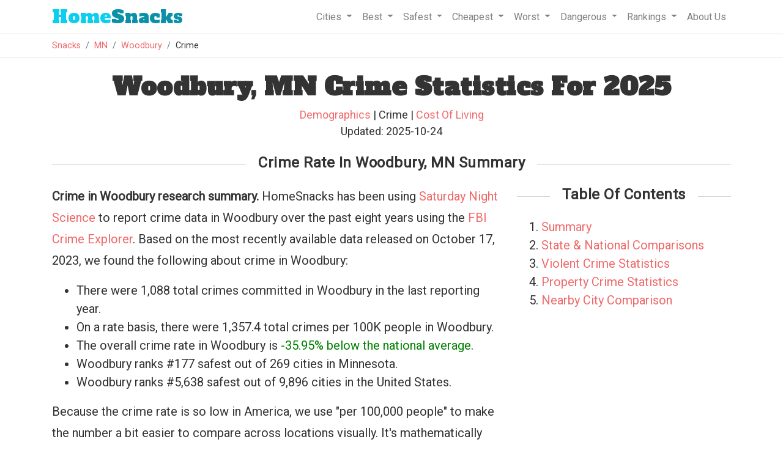

--- FILE ---
content_type: text/html
request_url: https://www.homesnacks.com/mn/woodbury-crime/
body_size: 12243
content:
<!DOCTYPE html><html lang="en"><head><meta charset="UTF-8"/>
<script>var __ezHttpConsent={setByCat:function(src,tagType,attributes,category,force,customSetScriptFn=null){var setScript=function(){if(force||window.ezTcfConsent[category]){if(typeof customSetScriptFn==='function'){customSetScriptFn();}else{var scriptElement=document.createElement(tagType);scriptElement.src=src;attributes.forEach(function(attr){for(var key in attr){if(attr.hasOwnProperty(key)){scriptElement.setAttribute(key,attr[key]);}}});var firstScript=document.getElementsByTagName(tagType)[0];firstScript.parentNode.insertBefore(scriptElement,firstScript);}}};if(force||(window.ezTcfConsent&&window.ezTcfConsent.loaded)){setScript();}else if(typeof getEzConsentData==="function"){getEzConsentData().then(function(ezTcfConsent){if(ezTcfConsent&&ezTcfConsent.loaded){setScript();}else{console.error("cannot get ez consent data");force=true;setScript();}});}else{force=true;setScript();console.error("getEzConsentData is not a function");}},};</script>
<script>var ezTcfConsent=window.ezTcfConsent?window.ezTcfConsent:{loaded:false,store_info:false,develop_and_improve_services:false,measure_ad_performance:false,measure_content_performance:false,select_basic_ads:false,create_ad_profile:false,select_personalized_ads:false,create_content_profile:false,select_personalized_content:false,understand_audiences:false,use_limited_data_to_select_content:false,};function getEzConsentData(){return new Promise(function(resolve){document.addEventListener("ezConsentEvent",function(event){var ezTcfConsent=event.detail.ezTcfConsent;resolve(ezTcfConsent);});});}</script>
<script>if(typeof _setEzCookies!=='function'){function _setEzCookies(ezConsentData){var cookies=window.ezCookieQueue;for(var i=0;i<cookies.length;i++){var cookie=cookies[i];if(ezConsentData&&ezConsentData.loaded&&ezConsentData[cookie.tcfCategory]){document.cookie=cookie.name+"="+cookie.value;}}}}
window.ezCookieQueue=window.ezCookieQueue||[];if(typeof addEzCookies!=='function'){function addEzCookies(arr){window.ezCookieQueue=[...window.ezCookieQueue,...arr];}}
addEzCookies([{name:"ezoab_193317",value:"mod34-c; Path=/; Domain=homesnacks.com; Max-Age=7200",tcfCategory:"store_info",isEzoic:"true",},{name:"ezosuibasgeneris-1",value:"0e140789-1df1-4bf3-5d76-d45b80c11213; Path=/; Domain=homesnacks.com; Expires=Thu, 14 Jan 2027 12:52:43 UTC; Secure; SameSite=None",tcfCategory:"understand_audiences",isEzoic:"true",}]);if(window.ezTcfConsent&&window.ezTcfConsent.loaded){_setEzCookies(window.ezTcfConsent);}else if(typeof getEzConsentData==="function"){getEzConsentData().then(function(ezTcfConsent){if(ezTcfConsent&&ezTcfConsent.loaded){_setEzCookies(window.ezTcfConsent);}else{console.error("cannot get ez consent data");_setEzCookies(window.ezTcfConsent);}});}else{console.error("getEzConsentData is not a function");_setEzCookies(window.ezTcfConsent);}</script><script type="text/javascript" data-ezscrex='false' data-cfasync='false'>window._ezaq = Object.assign({"edge_cache_status":13,"edge_response_time":11,"url":"https://www.homesnacks.com/mn/woodbury-crime/"}, typeof window._ezaq !== "undefined" ? window._ezaq : {});</script><script type="text/javascript" data-ezscrex='false' data-cfasync='false'>window._ezaq = Object.assign({"ab_test_id":"mod34-c"}, typeof window._ezaq !== "undefined" ? window._ezaq : {});window.__ez=window.__ez||{};window.__ez.tf={};</script><script type="text/javascript" data-ezscrex='false' data-cfasync='false'>window.ezDisableAds = true;</script>
<script data-ezscrex='false' data-cfasync='false' data-pagespeed-no-defer>var __ez=__ez||{};__ez.stms=Date.now();__ez.evt={};__ez.script={};__ez.ck=__ez.ck||{};__ez.template={};__ez.template.isOrig=true;__ez.queue=__ez.queue||function(){var e=0,i=0,t=[],n=!1,o=[],r=[],s=!0,a=function(e,i,n,o,r,s,a){var l=arguments.length>7&&void 0!==arguments[7]?arguments[7]:window,d=this;this.name=e,this.funcName=i,this.parameters=null===n?null:w(n)?n:[n],this.isBlock=o,this.blockedBy=r,this.deleteWhenComplete=s,this.isError=!1,this.isComplete=!1,this.isInitialized=!1,this.proceedIfError=a,this.fWindow=l,this.isTimeDelay=!1,this.process=function(){f("... func = "+e),d.isInitialized=!0,d.isComplete=!0,f("... func.apply: "+e);var i=d.funcName.split("."),n=null,o=this.fWindow||window;i.length>3||(n=3===i.length?o[i[0]][i[1]][i[2]]:2===i.length?o[i[0]][i[1]]:o[d.funcName]),null!=n&&n.apply(null,this.parameters),!0===d.deleteWhenComplete&&delete t[e],!0===d.isBlock&&(f("----- F'D: "+d.name),m())}},l=function(e,i,t,n,o,r,s){var a=arguments.length>7&&void 0!==arguments[7]?arguments[7]:window,l=this;this.name=e,this.path=i,this.async=o,this.defer=r,this.isBlock=t,this.blockedBy=n,this.isInitialized=!1,this.isError=!1,this.isComplete=!1,this.proceedIfError=s,this.fWindow=a,this.isTimeDelay=!1,this.isPath=function(e){return"/"===e[0]&&"/"!==e[1]},this.getSrc=function(e){return void 0!==window.__ezScriptHost&&this.isPath(e)&&"banger.js"!==this.name?window.__ezScriptHost+e:e},this.process=function(){l.isInitialized=!0,f("... file = "+e);var i=this.fWindow?this.fWindow.document:document,t=i.createElement("script");t.src=this.getSrc(this.path),!0===o?t.async=!0:!0===r&&(t.defer=!0),t.onerror=function(){var e={url:window.location.href,name:l.name,path:l.path,user_agent:window.navigator.userAgent};"undefined"!=typeof _ezaq&&(e.pageview_id=_ezaq.page_view_id);var i=encodeURIComponent(JSON.stringify(e)),t=new XMLHttpRequest;t.open("GET","//g.ezoic.net/ezqlog?d="+i,!0),t.send(),f("----- ERR'D: "+l.name),l.isError=!0,!0===l.isBlock&&m()},t.onreadystatechange=t.onload=function(){var e=t.readyState;f("----- F'D: "+l.name),e&&!/loaded|complete/.test(e)||(l.isComplete=!0,!0===l.isBlock&&m())},i.getElementsByTagName("head")[0].appendChild(t)}},d=function(e,i){this.name=e,this.path="",this.async=!1,this.defer=!1,this.isBlock=!1,this.blockedBy=[],this.isInitialized=!0,this.isError=!1,this.isComplete=i,this.proceedIfError=!1,this.isTimeDelay=!1,this.process=function(){}};function c(e,i,n,s,a,d,c,u,f){var m=new l(e,i,n,s,a,d,c,f);!0===u?o[e]=m:r[e]=m,t[e]=m,h(m)}function h(e){!0!==u(e)&&0!=s&&e.process()}function u(e){if(!0===e.isTimeDelay&&!1===n)return f(e.name+" blocked = TIME DELAY!"),!0;if(w(e.blockedBy))for(var i=0;i<e.blockedBy.length;i++){var o=e.blockedBy[i];if(!1===t.hasOwnProperty(o))return f(e.name+" blocked = "+o),!0;if(!0===e.proceedIfError&&!0===t[o].isError)return!1;if(!1===t[o].isComplete)return f(e.name+" blocked = "+o),!0}return!1}function f(e){var i=window.location.href,t=new RegExp("[?&]ezq=([^&#]*)","i").exec(i);"1"===(t?t[1]:null)&&console.debug(e)}function m(){++e>200||(f("let's go"),p(o),p(r))}function p(e){for(var i in e)if(!1!==e.hasOwnProperty(i)){var t=e[i];!0===t.isComplete||u(t)||!0===t.isInitialized||!0===t.isError?!0===t.isError?f(t.name+": error"):!0===t.isComplete?f(t.name+": complete already"):!0===t.isInitialized&&f(t.name+": initialized already"):t.process()}}function w(e){return"[object Array]"==Object.prototype.toString.call(e)}return window.addEventListener("load",(function(){setTimeout((function(){n=!0,f("TDELAY -----"),m()}),5e3)}),!1),{addFile:c,addFileOnce:function(e,i,n,o,r,s,a,l,d){t[e]||c(e,i,n,o,r,s,a,l,d)},addDelayFile:function(e,i){var n=new l(e,i,!1,[],!1,!1,!0);n.isTimeDelay=!0,f(e+" ...  FILE! TDELAY"),r[e]=n,t[e]=n,h(n)},addFunc:function(e,n,s,l,d,c,u,f,m,p){!0===c&&(e=e+"_"+i++);var w=new a(e,n,s,l,d,u,f,p);!0===m?o[e]=w:r[e]=w,t[e]=w,h(w)},addDelayFunc:function(e,i,n){var o=new a(e,i,n,!1,[],!0,!0);o.isTimeDelay=!0,f(e+" ...  FUNCTION! TDELAY"),r[e]=o,t[e]=o,h(o)},items:t,processAll:m,setallowLoad:function(e){s=e},markLoaded:function(e){if(e&&0!==e.length){if(e in t){var i=t[e];!0===i.isComplete?f(i.name+" "+e+": error loaded duplicate"):(i.isComplete=!0,i.isInitialized=!0)}else t[e]=new d(e,!0);f("markLoaded dummyfile: "+t[e].name)}},logWhatsBlocked:function(){for(var e in t)!1!==t.hasOwnProperty(e)&&u(t[e])}}}();__ez.evt.add=function(e,t,n){e.addEventListener?e.addEventListener(t,n,!1):e.attachEvent?e.attachEvent("on"+t,n):e["on"+t]=n()},__ez.evt.remove=function(e,t,n){e.removeEventListener?e.removeEventListener(t,n,!1):e.detachEvent?e.detachEvent("on"+t,n):delete e["on"+t]};__ez.script.add=function(e){var t=document.createElement("script");t.src=e,t.async=!0,t.type="text/javascript",document.getElementsByTagName("head")[0].appendChild(t)};__ez.dot=__ez.dot||{};__ez.queue.addFileOnce('/detroitchicago/boise.js', '/detroitchicago/boise.js?gcb=195-1&cb=5', true, [], true, false, true, false);__ez.queue.addFileOnce('/parsonsmaize/abilene.js', '/parsonsmaize/abilene.js?gcb=195-1&cb=b20dfef28c', true, [], true, false, true, false);__ez.queue.addFileOnce('/parsonsmaize/mulvane.js', '/parsonsmaize/mulvane.js?gcb=195-1&cb=e75e48eec0', true, ['/parsonsmaize/abilene.js'], true, false, true, false);__ez.queue.addFileOnce('/detroitchicago/birmingham.js', '/detroitchicago/birmingham.js?gcb=195-1&cb=539c47377c', true, ['/parsonsmaize/abilene.js'], true, false, true, false);</script>
<script data-ezscrex="false" type="text/javascript" data-cfasync="false">window._ezaq = Object.assign({"ad_cache_level":0,"adpicker_placement_cnt":0,"ai_placeholder_cache_level":0,"ai_placeholder_placement_cnt":-1,"article_category":"Crime","domain":"homesnacks.com","domain_id":193317,"ezcache_level":2,"ezcache_skip_code":0,"has_bad_image":0,"has_bad_words":0,"is_sitespeed":0,"lt_cache_level":0,"response_size":44873,"response_size_orig":39114,"response_time_orig":1,"template_id":5,"url":"https://www.homesnacks.com/mn/woodbury-crime/","word_count":0,"worst_bad_word_level":0}, typeof window._ezaq !== "undefined" ? window._ezaq : {});__ez.queue.markLoaded('ezaqBaseReady');</script>
<script type='text/javascript' data-ezscrex='false' data-cfasync='false'>
window.ezAnalyticsStatic = true;

function analyticsAddScript(script) {
	var ezDynamic = document.createElement('script');
	ezDynamic.type = 'text/javascript';
	ezDynamic.innerHTML = script;
	document.head.appendChild(ezDynamic);
}
function getCookiesWithPrefix() {
    var allCookies = document.cookie.split(';');
    var cookiesWithPrefix = {};

    for (var i = 0; i < allCookies.length; i++) {
        var cookie = allCookies[i].trim();

        for (var j = 0; j < arguments.length; j++) {
            var prefix = arguments[j];
            if (cookie.indexOf(prefix) === 0) {
                var cookieParts = cookie.split('=');
                var cookieName = cookieParts[0];
                var cookieValue = cookieParts.slice(1).join('=');
                cookiesWithPrefix[cookieName] = decodeURIComponent(cookieValue);
                break; // Once matched, no need to check other prefixes
            }
        }
    }

    return cookiesWithPrefix;
}
function productAnalytics() {
	var d = {"pr":[6,3],"omd5":"533cc3c05f3e077163d802965070e20d","nar":"risk score"};
	d.u = _ezaq.url;
	d.p = _ezaq.page_view_id;
	d.v = _ezaq.visit_uuid;
	d.ab = _ezaq.ab_test_id;
	d.e = JSON.stringify(_ezaq);
	d.ref = document.referrer;
	d.c = getCookiesWithPrefix('active_template', 'ez', 'lp_');
	if(typeof ez_utmParams !== 'undefined') {
		d.utm = ez_utmParams;
	}

	var dataText = JSON.stringify(d);
	var xhr = new XMLHttpRequest();
	xhr.open('POST','/ezais/analytics?cb=1', true);
	xhr.onload = function () {
		if (xhr.status!=200) {
            return;
		}

        if(document.readyState !== 'loading') {
            analyticsAddScript(xhr.response);
            return;
        }

        var eventFunc = function() {
            if(document.readyState === 'loading') {
                return;
            }
            document.removeEventListener('readystatechange', eventFunc, false);
            analyticsAddScript(xhr.response);
        };

        document.addEventListener('readystatechange', eventFunc, false);
	};
	xhr.setRequestHeader('Content-Type','text/plain');
	xhr.send(dataText);
}
__ez.queue.addFunc("productAnalytics", "productAnalytics", null, true, ['ezaqBaseReady'], false, false, false, true);
</script><base href="https://www.homesnacks.com/mn/woodbury-crime/"/>
    
    <meta name="viewport" content="width=device-width, initial-scale = 1.0, maximum-scale=1.0, user-scalable=no"/>

    <title>Woodbury, MN Crime Report, 2025 - HomeSnacks</title>
    <meta name="description" content="The latest crime statistics for Woodbury from FBI data. Includes murder, violent, and property crime rates for Woodbury"/>
    <link rel="canonical" href="https://www.homesnacks.com/mn/woodbury-crime/"/>
    <link rel="shortcut icon" href="https://www.homesnacks.com/wp-content/uploads/2015/03/hs-favicon.png"/>

    <meta property="og:locale" content="en_US"/>
    <meta property="og:title" content="Woodbury, MN Crime Report, 2025"/>
    <meta property="og:description" content="The latest crime statistics for Woodbury from FBI data. Includes murder, violent, and property crime rates for Woodbury"/>
    <meta property="og:url" content="https://www.homesnacks.com/mn/woodbury-crime/"/>
    <meta property="og:site_name" content="HomeSnacks"/>
    <meta property="article:publisher" content="https://www.facebook.com/HomeSnacks"/>
    <meta property="article:tag" content="Minnesota"/>
    <meta property="article:section" content="Crime"/>
    <meta property="og:image" content="https://www.homesnacks.com/images/defaults/best-neighborhoods/10.jpg"/>
    <meta property="og:image:width" content="600"/>
    <meta property="og:image:height" content="360"/>
    <meta name="twitter:card" content="summary_large_image"/>
    <meta name="twitter:description" content="The latest crime statistics for Woodbury from FBI data. Includes murder, violent, and property crime rates for Woodbury"/>
		
    <link rel="stylesheet" href="https://www.homesnacks.com/assets/css/bootstrap.min.css"/>
    <link rel="preconnect" href="https://fonts.googleapis.com"/>
    <link rel="preconnect" href="https://fonts.gstatic.com" crossorigin=""/>
    <link href="https://fonts.googleapis.com/css?family=Roboto%3A300%2C400&amp;ver=4.1.8" rel="stylesheet" type="text/css"/>
    <link href="https://fonts.googleapis.com/css?family=Alfa+Slab+One" rel="stylesheet"/>
    <link rel="stylesheet" type="text/css" href="https://www.homesnacks.com/college/css/style.css"/>
    
<style>
@media (min-width: 1024px){
  .bar{
    width:9px;
  }
}
.axis-line {
 fill: none;
 stroke: black;
 stroke-width: 1px;
}
.inline-related-article{padding:20px;text-align:center;border:1px solid #d4d4d4;background:#f9f9f9;margin-bottom:15px;}

/*Summary Boxes*/
.ta-center {
  text-align: center;
  margin-bottom: 20px;
}
.ta-right {
  text-align: right;
  font-weight: 500;
}
@media (max-width: 1099px) {
	.snackscore{
		font-size:.75em;
	}
	.minor-score-align{
		line-height:20px;
	}
	.strip-item img{
		height:initial;
	}
	.summary .info-box{
		font-size:.7em;
	}
	.info-box img{
		height:25px;
	}
	.statistic-table{
		font-size:.75em;
	}
}
/*End Summary Boxes*/

.legend {
	font-family: 'Raleway', sans-serif;
	fill: #333333;
}

.tooltip {
	fill: #333333;
}
.radarChart{
	width:100%;
  margin-left: auto;
	margin-right: auto;
}
.categoryColumn{
	float:left;
	width:50%;
	size:border-box;
}
.cityName{
	width:100%;
	min-height:40px;
	float:left;
	font-size:20px;
	font-weight:bold!important;
}
.color-blue{
	color:#1F77B4;
}
.color-red{
	color:#D62728;
}
.breakLine{
	border-bottom:1px solid #f8f9fa!important;
	width:75%;
	margin-left:auto;
	margin-right:auto;
	margin-bottom:20px;
}
.radarStroke0{
	stroke:#C0C0C0!important;
}
.radarChartAverage{
	height:350px;
}
.note{
  margin-top: -10px;
	margin-bottom: 10px
}
.strip-item {
  color: #fff;
  padding: 0!important;
  position: relative!important;
  width: 100%;
  height: 250px;
  overflow: hidden;
  border-radius: 4px;
}
</style>


    <script src="https://www.homesnacks.com/cities/js/master.js" type="text/javascript" defer=""></script>
    <script>
     (function(i,s,o,g,r,a,m){i['GoogleAnalyticsObject']=r;i[r]=i[r]||function(){
     (i[r].q=i[r].q||[]).push(arguments)},i[r].l=1*new Date();a=s.createElement(o),
     m=s.getElementsByTagName(o)[0];a.async=1;a.src=g;m.parentNode.insertBefore(a,m)
     })(window,document,'script','//www.google-analytics.com/analytics.js','ga');

     ga('create', 'UA-61370432-1', 'auto');
     ga('send', 'pageview');
    </script><script type='text/javascript'>
var ezoTemplate = 'orig_site';
var ezouid = '1';
var ezoFormfactor = '1';
</script><script data-ezscrex="false" type='text/javascript'>
var soc_app_id = '0';
var did = 193317;
var ezdomain = 'homesnacks.com';
var ezoicSearchable = 1;
</script>
<script async data-ezscrex="false" data-cfasync="false" src="//www.humix.com/video.js"></script></head>
  <body>
    <div class="border-bottom w-100">
      <div class="container">
        <nav class="navbar navbar-expand-lg navbar-light">
         <a class="navbar-brand" href="https://www.homesnacks.com"><span class="hs-style">Home</span>Snacks</a>
         <button class="navbar-toggler" type="button" data-toggle="collapse" data-target="#navbarSupportedContent" aria-controls="navbarSupportedContent" aria-expanded="false" aria-label="Toggle navigation">
          <span class="navbar-toggler-icon"></span>
         </button>

         <div class="collapse navbar-collapse" id="navbarSupportedContent">
          <ul class="navbar-nav ml-auto">
            <li class="nav-item dropdown">
              <a class="nav-link dropdown-toggle" href="#" id="navbarCities" role="button" data-toggle="dropdown" aria-haspopup="true" aria-expanded="false">
               Cities
              </a>
              <div class="dropdown-menu" aria-labelledby="navbarCities">
                <a class="dropdown-item" href="https://www.homesnacks.com/list-of-cities-in-usa.html">Biggest Cities In America</a>
                <a class="dropdown-item" href="https://www.homesnacks.com/cities/cities-in-california/">Biggest Cities In California</a>
                <a class="dropdown-item" href="https://www.homesnacks.com/cities/cities-in-florida/">Biggest Cities In Florida</a>
                <a class="dropdown-item" href="https://www.homesnacks.com/cities/cities-in-texas/">Biggest Cities In Texas</a>
              </div>
            </li>
            <li class="nav-item dropdown">
              <a class="nav-link dropdown-toggle" href="#" id="navbarBest" role="button" data-toggle="dropdown" aria-haspopup="true" aria-expanded="false">
               Best
              </a>
              <div class="dropdown-menu" aria-labelledby="navbarBest">
                <a class="dropdown-item" href="https://www.homesnacks.com/best-places-to-live-in-america/">Best Places To Live In America</a>
                <a class="dropdown-item" href="https://www.homesnacks.com/these-are-the-10-best-states-to-live-in-america/">Best States To Live In America</a>
                <a class="dropdown-item" href="https://www.homesnacks.com/category/best-places-to-live/">Best Places To Live By State</a>
                <a class="dropdown-item" href="https://www.homesnacks.com/best-places-to-live-in-california/">Best Places To Live In Florida</a>
                <a class="dropdown-item" href="https://www.homesnacks.com/these-are-the-10-best-places-to-live-in-florida/">Best Places To Live In California</a>
              </div>
            </li>
            <li class="nav-item dropdown">
              <a class="nav-link dropdown-toggle" href="#" id="navbarSafest" role="button" data-toggle="dropdown" aria-haspopup="true" aria-expanded="false">
               Safest
              </a>
              <div class="dropdown-menu" aria-labelledby="navbarSafest">
                <a class="dropdown-item" href="https://www.homesnacks.com/safest/">Safest Cities To Live In America</a>
                <a class="dropdown-item" href="https://www.homesnacks.com/safest-states-in-america/">Safest States To Live In America</a>
                <a class="dropdown-item" href="https://www.homesnacks.com/cities/safest-places-in-florida/">Safest Places To Live In Florida</a>
                <a class="dropdown-item" href="https://www.homesnacks.com/cities/safest-places-in-california/">Safest Places To Live In California</a>
                <a class="dropdown-item" href="https://www.homesnacks.com/cities/safest-places-in-texas/">Safest Places To Live In Texas</a>
              </div>
            </li>
            <li class="nav-item dropdown">
              <a class="nav-link dropdown-toggle" href="#" id="navbarSafest" role="button" data-toggle="dropdown" aria-haspopup="true" aria-expanded="false">
               Cheapest
              </a>
              <div class="dropdown-menu" aria-labelledby="navbarSafest">
                <a class="dropdown-item" href="https://www.homesnacks.com/cheapest-cities-in-america/">Affordable Cities To Live In America</a>
                <a class="dropdown-item" href="https://www.homesnacks.com/cheapest-states-to-live-in/">Affordable States To Live In America</a>
                <a class="dropdown-item" href="https://www.homesnacks.com/category/affordable/">Affordable Places To Live By State</a>
                <a class="dropdown-item" href="https://www.homesnacks.com/most-affordable-places-in-florida/">Affordable Places To Live In Florida</a>
                <a class="dropdown-item" href="https://www.homesnacks.com/most-affordable-places-in-california/">Affordable Places To Live In California</a>
              </div>
            </li>
            <li class="nav-item dropdown">
              <a class="nav-link dropdown-toggle" href="#" id="navbarWorst" role="button" data-toggle="dropdown" aria-haspopup="true" aria-expanded="false">
               Worst
              </a>
              <div class="dropdown-menu" aria-labelledby="navbarWorst">
                <a class="dropdown-item" href="https://www.roadsnacks.net/worst-places-to-live-in-america/">Worst Cities To Live In America</a>
                <a class="dropdown-item" href="https://www.roadsnacks.net/worst-states-in-america/">Worst States To Live In America</a>
                <a class="dropdown-item" href="https://www.roadsnacks.net/category/worst/">Worst Places To Live By State</a>
                <a class="dropdown-item" href="https://www.roadsnacks.net/these-are-the-ten-worst-places-in-florida/">Worst Places To Live In Florida</a>
                <a class="dropdown-item" href="https://www.roadsnacks.net/worst-places-to-live-in-california/">Worst Places To Live In California</a>
                <a class="dropdown-item" href="https://www.roadsnacks.net/worst-places-to-live-in-texas/">Worst Places To Live In Texas</a>
              </div>
            </li>
            <li class="nav-item dropdown">
              <a class="nav-link dropdown-toggle" href="#" id="navbarDangerous" role="button" data-toggle="dropdown" aria-haspopup="true" aria-expanded="false">
               Dangerous
              </a>
              <div class="dropdown-menu" aria-labelledby="navbarDangerous">
                <a class="dropdown-item" href="https://www.roadsnacks.net/most-dangerous-cities/">Most Dangerous Cities To Live In America</a>
                <a class="dropdown-item" href="https://www.roadsnacks.net/most-dangerous-states-in-america/">Most Dangerous States To Live In America</a>
                <a class="dropdown-item" href="https://www.roadsnacks.net/category/dangerous/">Most Dangerous Cities To Live By State</a>
                <a class="dropdown-item" href="https://www.roadsnacks.net/most-dangerous-cities-in-florida/">Most Dangerous Cities In Florida</a>
                <a class="dropdown-item" href="https://www.roadsnacks.net/most-dangerous-cities-in-california/">Most Dangerous Cities In California</a>
                <a class="dropdown-item" href="https://www.roadsnacks.net/most-dangerous-places-in-texas/">Most Dangerous Cities In Texas</a>
              </div>
            </li>
              <li class="nav-item dropdown">
              <a class="nav-link dropdown-toggle" href="#" id="navbarRankings" role="button" data-toggle="dropdown" aria-haspopup="true" aria-expanded="false">
               Rankings
              </a>
              <div class="dropdown-menu" aria-labelledby="navbarRankings">
                <a class="dropdown-item" href="https://www.homesnacks.com/category/research/">Demographics And Statistics</a>
                <a class="dropdown-item" href="https://www.homesnacks.com/answers/">Questions And Answers</a>
                <a class="dropdown-item" href="https://www.homesnacks.com/category/richest/">Richest Cities</a>
                <a class="dropdown-item" href="https://www.homesnacks.com/category/best-neighborhoods/">Best Neighborhoods</a>
              </div>
            </li>
            <li class="nav-item">
              <a class="nav-link" href="https://www.homesnacks.com/about-us/">
               About Us
              </a>
            </li>
          </ul>
         </div>
        </nav>
      </div><!--.container-->
    </div>
    <div class="border-bottom w-100">
      <div class="container">
        <ol class="breadcrumb">
          <li class="breadcrumb-item"><a href="https://www.homesnacks.com">Snacks</a></li>
          
<li class="breadcrumb-item"><a href="https://www.homesnacks.com/cities/cities-in-minnesota/">MN</a></li>
<li class="breadcrumb-item"><a href="https://www.homesnacks.com/mn/woodbury/">Woodbury</a></li>
<li class="breadcrumb-item">Crime</li>

        </ol>
      </div>
    </div>
    
    
<div class="container">
  <h1 class="mt-4 text-center">Woodbury, MN Crime Statistics For 2025</h1>
  <div class="mt-2 text-center mb-3">
    <div id="author_info" style="font-size:18px;">
      <a href="https://www.homesnacks.com/mn/woodbury/">Demographics</a>
      | Crime
       | <a href="https://www.homesnacks.com/mn/woodbury-cost-of-living/">Cost Of Living</a>
      <br/>
      Updated: 2025-10-24
    </div>
  </div>

  
  <h2 class="text-center mt-4 mb-4 section-header" id="summary"><span>Crime Rate In Woodbury, MN Summary</span></h2>
  <div class="row">
    <div class="col-sm-8">
      <p><b>Crime in Woodbury research summary.</b> HomeSnacks has been using <a href="https://www.homesnacks.com/about-us/saturday-night-science/">Saturday Night Science</a> to report crime data in Woodbury over the past eight years using the <a href="https://cde.ucr.cjis.gov/LATEST/webapp/" target="_blank">FBI Crime Explorer</a>. Based on the most recently available data released on October 17, 2023, we found the following about crime in Woodbury: </p>
      <ul>
        <li>There were 1,088 total crimes committed in Woodbury in the last reporting year.</li>
        
        <li>On a rate basis, there were 1,357.4 total crimes per 100K people in Woodbury.</li>
        
        <li>The overall crime rate in Woodbury is <span style="color:green;">-35.95% below the national average</span>.</li>
        
        <li>Woodbury ranks #177 safest out of 269 cities in Minnesota.</li>
        
        <li>Woodbury ranks #5,638 safest out of 9,896 cities in the United States.</li>
      </ul>
      <p>Because the crime rate is so low in America, we use &#34;per 100,000 people&#34; to make the number a bit easier to compare across locations visually. It&#39;s mathematically the same as per capita comparisons and isn&#39;t meant to convey that 100,000+ people live in a location.</p>

      <p><b>Additional research about crime in Minnesota</b></p>
      <ul>
        <li><a href="https://www.homesnacks.com/cities/safest-places-in-minnesota/">Safest Cities In Minnesota</a></li>
        <li><a href="https://www.roadsnacks.net/most-dangerous-cities-in-minnesota/">Most Dangerous Cities In Minnesota</a></li>
        <li><a href="https://www.homesnacks.com/safest-states-in-america/">Safest States In The United States</a></li>
        <li><a href="https://www.homesnacks.com/safest/">Safest Cities In The United States</a></li>
      </ul>
        
      <div id="comparisons">
        <h2 class="text-center mb-3 section-header"><span>Woodbury Vs Minnesota And National Crime Rates</span></h2>
        <p>According to the most recent data from the <a href="https://cde.ucr.cjis.gov/LATEST/webapp/" target="_blank">FBI</a>, the total crime rate in <a href="https://www.homesnacks.com/mn/woodbury/">Woodbury</a> is 1,357.4 per 100,000 people. That&#39;s -35.95% lower than the national rate of 2,119.2 per 100,000 people and -27.14% lower than the <a href="https://www.homesnacks.com/cities/cities-in-minnesota/">Minnesota</a> total crime rate of 1,862.9 per 100,000 people.</p>
        <div style="overflow-x: auto;">
          <table class="table statistic-table">
            <thead>
              <tr>
                <th>Statistic</th>
                <th>Count<br/><span class="source">Raw</span></th>
                <th>Woodbury<br/><span class="source">/ 100k People</span></th>
                <th>Minnesota<br/><span class="source">/ 100k People</span></th>
                <th>National<br/><span class="source">/ 100k People</span></th></tr>
            </thead>
            <tbody>
              <tr style="background:#f9f9f9;">
                <td>Total Crimes Per 100K</td>
                <td>1,088</td>
                <td>1,357.4</td>
                <td>1,862.9</td>
                <td>2,119.2</td>
                
              </tr>
              <tr style="height:10px;">
                <td colspan="5"></td>
              </tr>
              
              <tr>
                <td>Murder</td>
                <td>0</td>
                <td>0.0</td>
                <td>2.9</td>
                <td>5.0</td>
              </tr>
              
              <tr>
                <td>Robbery</td>
                <td>15</td>
                <td>18.7</td>
                <td>48.9</td>
                <td>61.0</td>
              </tr>
              
              <tr>
                <td>Aggravated Assault</td>
                <td>23</td>
                <td>28.7</td>
                <td>168.0</td>
                <td>256.0</td>
              </tr>
              
              <tr style="background:#f9f9f9;">
                <td>Violent Crime</td>
                <td>47</td>
                <td>58.6</td>
                <td>256.6</td>
                <td>359.0</td>
              </tr>
              
              <tr>
                <td>Burglary</td>
                <td>100</td>
                <td>124.8</td>
                <td>184.7</td>
                <td>229.0</td>
              </tr>
              
              <tr>
                <td>Larceny</td>
                <td>896</td>
                <td>1,117.9</td>
                <td>1,208.5</td>
                <td>1,272.0</td>
              </tr>
              
              <tr>
                <td>Car Theft</td>
                <td>45</td>
                <td>56.1</td>
                <td>213.1</td>
                <td>259.0</td>
              </tr>
              
              <tr style="background:#f9f9f9;">
                <td>Property Crime</td>
                <td>1,041</td>
                <td>1,298.8</td>
                <td>1,606.3</td>
                <td>1,760.0</td>
              </tr>
              
            </tbody>
          </table>
        </div>
        <div class="row">
          <h2 class="section-header"><span>Woodbury Crime Compared To Minnesota Averages</span></h2>
          <div class="col-lg-12 pt-3">
            <div class="row mb-2" style="overflow-x: auto;">
              <div class="col-lg-6 offset-lg-2 text-center">
                <div class="radarChart radarChartPositive0"></div>
              </div>
              <div class="col-lg-12 text-center">
                <div class="note">Each category of crime indexed to the worst per capita in Minnesota.<br/>Data Source -- FBI UCR 2024.</div>
              </div>
            </div>
          </div>
        </div>
      </div>
    </div>
    <div class="col-sm-4">
      <h3 class="text-center mt-0 mb-4 section-header"><span>Table Of Contents</span></h3>
      <ol>
        <li><a href="#summary">Summary</a></li> 
        <li><a href="#comparisons">State &amp; National Comparisons</a></li> 
        <li><a href="#violent-crime">Violent Crime Statistics</a></li> 
        <li><a href="#property-crime">Property Crime Statistics</a></li> 
        <li><a href="#nearby-comparison">Nearby City Comparison</a></li>
      </ol>
    </div>
  </div>



  
  <div id="violent-crime">
    <h2 class="text-center section-header"><span>Violent Crime Rates In Woodbury</span></h2>
    <div class="row">
      <div class="col-lg-12 pt-3">
        
        <div class="row mb-2">
          <div class="col col-xs-12 statistic-box" data-bg="oddbird"><div class="statistic-box-inner"><span>47</span><br/>Violent Crimes</div></div>
          <div class="col col-xs-12 statistic-box" data-bg="oddbird"><div class="statistic-box-inner"><span>58.6</span><br/>Violent Crimes / 100k People</div></div>
          <div class="col col-xs-12 statistic-box" data-bg="oddbird">
            <div class="statistic-box-inner" style="color:green;">
              <span>-83.67%</span>
              <br/>Below The National Average
            </div>
          </div>
        </div>
      </div>

      <div class="col-lg-8 offset-lg-2">
        <ul>
          <li>There were 47 violent crimes in Woodbury in the last reporting year.</li>
          
          <li>The violent crime rate in Woodbury is 58.6 per 100,000 people.</li>

          <li>You have a 1 in 1,705.4 chance of being the victim of a violent crime in Woodbury each year. That compares to a 1 in 389.6 chance statewide.</li>
          
          <li>That&#39;s -83.67% lower than the national rate of 359.0 per 100,000 people.</li>
          
          <li>And -77.15% lower than the Minnesota violent crime rate of 256.6 per 100,000 people.</li>
        </ul>
      </div>
    </div>
  </div>
  <div id="property-crime">
    <h2 class="text-center mb-3 section-header"><span>Property Crime Rates In Woodbury</span></h2>
    <div class="row">
      <div class="col-lg-12 pt-3">
        <div class="row mb-2">
          <div class="col col-xs-12 statistic-box" data-bg="oddbird"><div class="statistic-box-inner"><span>1,041</span><br/>Property Crimes</div></div>
          <div class="col col-xs-12 statistic-box" data-bg="oddbird"><div class="statistic-box-inner"><span>1,298.8</span><br/>Property Crimes / 100k People</div></div>
          <div class="col col-xs-12 statistic-box" data-bg="oddbird">
            <div class="statistic-box-inner" style="color:green;">
              <span>-26.21%</span>
              <br/>Below The National Average
            </div>
          </div>
        </div>
      </div>

      <div class="col-lg-8 offset-lg-2">
        <ul>
          <li>There were 1,041 property crimes in Woodbury in the last reporting year.</li>

          <li>The property crime rate in Woodbury is 1,298.8 per 100,000 people.</li>

          <li>You have a 1 in 77.0 chance of being the victim of a property crime in Woodbury each year. That compares to a 1 in 0.0 chance nationally.</li>
          
          <li>That&#39;s -26.21% lower than the national rate of 1,760.0 per 100,000 people.</li>
          
          <li>And -19.14% lower than the Minnesota property crime rate of 1,606.3 per 100,000 people.</li>
        </ul>
      </div>
    </div>
  </div>
  

  
  <div id="nearby-comparison">
  	<h2 class="text-center section-header"><span>Crime In Cities Around Woodbury</span></h2>
    <div class="row">
			<div class="col-lg-12 pt-3" style="overflow-x: auto;">
		    
		    <table class="table">
		      <thead>
		        <tr>
		        	<th>City</th>
		        	<th>Population</th>
		        	<th>Count<br/><span class="source">Raw</span></th>
		        	<th>Total Crime<br/><span class="source">/ 100k People</span></th>
		        	<th>Property Crime<br/><span class="source">/ 100k People</span></th>
		        	<th>Violent Crime<br/><span class="source">/ 100k People</span></th></tr>
		      </thead>
		      <tbody>
		      	
		        	
		        	<tr><td><a href="https://www.homesnacks.com/mn/eagan/">Eagan, MN</a></td>
		        	
		        	<td>66,943</td>
		        	<td>1,400</td>
		        	<td>2,091.3</td>
		        	<td>1,980.8</td>
		        	<td>110.5</td>
		        </tr>
		        
		        	
		        	<tr><td><a href="https://www.homesnacks.com/mn/apple-valley/">Apple Valley, MN</a></td>
		        	
		        	<td>54,995</td>
		        	<td>1,149</td>
		        	<td>2,089.3</td>
		        	<td>1,847.4</td>
		        	<td>241.8</td>
		        </tr>
		        
		        	
		        	<tr><td><a href="https://www.homesnacks.com/mn/cottage-grove/">Cottage Grove, MN</a></td>
		        	
		        	<td>42,096</td>
		        	<td>324</td>
		        	<td>769.7</td>
		        	<td>696.0</td>
		        	<td>73.6</td>
		        </tr>
		        
		        	
		        	<tr><td><a href="https://www.homesnacks.com/mn/richfield/">Richfield, MN</a></td>
		        	
		        	<td>36,607</td>
		        	<td>861</td>
		        	<td>2,352.0</td>
		        	<td>2,117.1</td>
		        	<td>234.9</td>
		        </tr>
		        
		        	
		        	<tr><td><a href="https://www.homesnacks.com/mn/rosemount/">Rosemount, MN</a></td>
		        	
		        	<td>27,754</td>
		        	<td>137</td>
		        	<td>493.6</td>
		        	<td>439.6</td>
		        	<td>54.0</td>
		        </tr>
		        
		        	
		        	<tr><td><a href="https://www.homesnacks.com/mn/oakdale/">Oakdale, MN</a></td>
		        	
		        	<td>27,565</td>
		        	<td>510</td>
		        	<td>1,850.2</td>
		        	<td>1,708.7</td>
		        	<td>141.5</td>
		        </tr>
		        
		        	
		        	<tr><td><a href="https://www.homesnacks.com/mn/south-st.-paul/">South St. Paul, MN</a></td>
		        	
		        	<td>20,403</td>
		        	<td>387</td>
		        	<td>1,896.8</td>
		        	<td>1,588.0</td>
		        	<td>308.8</td>
		        </tr>
		        
		        	
		        	<tr><td><a href="https://www.homesnacks.com/mn/mendota-heights/">Mendota Heights, MN</a></td>
		        	
		        	<td>11,363</td>
		        	<td>167</td>
		        	<td>1,469.7</td>
		        	<td>1,284.9</td>
		        	<td>184.8</td>
		        </tr>
		        
		        	
		        	<tr><td><a href="https://www.homesnacks.com/mn/st.-paul-park/">St. Paul Park, MN</a></td>
		        	
		        	<td>5,371</td>
		        	<td>37</td>
		        	<td>688.9</td>
		        	<td>502.7</td>
		        	<td>186.2</td>
		        </tr>
		        
		      </tbody>
		    </table>
		  </div>
		</div>
	</div>
  

  
  
  <h2 class="text-center mt-4 mb-4 section-header"><span>Woodbury SnackAbility</span></h2>
  <div class="row">
    <div class="col-sm-4 ta-center">
      <div class="score-outer">
        <div class="score-inner">
          <div class="score-element">
            9<br/><span class="source out-of">/10</span>
          </div>
        </div>
      </div>
      Overall SnackAbility
    </div>
    <div class="col-sm-8">
      <div class="row">
        <div class="col-sm-6">
          <div class="row">
            <div class="col-6">
              <div class="info-box border">
                <div class="row minor-score-align">
                  <div class="col-7 snackscore">Jobs</div>
                  <div class="col-5 ta-right">9<span class="source">/10</span></div>
                </div>
              </div>
            </div>
            <div class="col-6">
              <div class="info-box border">
                <div class="row minor-score-align">
                  <div class="col-7 snackscore">Housing</div>
                  <div class="col-5 ta-right">9</div>
                </div>
              </div>
            </div>
            </div>
          <div class="row">
            <div class="col-6">
              <div class="info-box border">
                <div class="row minor-score-align">
                  <div class="col-7 snackscore">Affordability</div>
                  <div class="col-5 ta-right">8</div>
                </div>
              </div>
            </div>
            <div class="col-6">
              <div class="info-box border">
                <div class="row minor-score-align">
                  <div class="col-7 snackscore">Diversity</div>
                  <div class="col-5 ta-right">8</div>
                </div>
              </div>
            </div>
            </div>
        </div>
        <div class="col-sm-6">
          <div class="row">
            <div class="col-6">
              <div class="info-box border">
                <div class="row minor-score-align">
                  <div class="col-7 snackscore">Safety</div><div class="col-5 ta-right">8</div>
                  </div>
              </div>
            </div>
            <div class="col-6">
              <div class="info-box border">
                <div class="row minor-score-align">
                  <div class="col-7 snackscore">Amenities</div><div class="col-5 ta-right">9</div>
                </div>
              </div>
            </div>
            </div>
          <div class="row">
            <div class="col-6">
              <div class="info-box border">
                <div class="row minor-score-align">
                  <div class="col-7 snackscore">Education</div><div class="col-5 ta-right">9.5</div>
                </div>
              </div>
            </div>
            <div class="col-6">
              <div class="info-box border">
                <div class="row minor-score-align">
                  <div class="col-7 snackscore">Commute</div><div class="col-5 ta-right">8</div>
                </div>
              </div>
            </div>
            </div>
        </div>
      </div>
    </div>
  </div><!--.row .summary-->
  
  

  <div id="related-articles">
  	<h2 class="text-center mb-3 section-header"><span>Articles About Minnesota</span></h2>
		<div class="row">
	    <div class="col-lg-12">
		  	<div class="row">
			    
			    <div class="col-md-4 strip-item-outer">
			      <div class="strip-item">
			        <a href="https://www.homesnacks.com/these-are-the-10-best-places-to-live-in-minnesota/"><h3>Best Places To Live In Minnesota</h3></a>
			        <a href="https://www.homesnacks.com/these-are-the-10-best-places-to-live-in-minnesota/"><img src="https://www.homesnacks.com/images/defaults/8.jpg" alt="Best Places To Live In Minnesota"/></a>
			        <div class="mask" onclick="location.href=&#39;https://www.homesnacks.com/these-are-the-10-best-places-to-live-in-minnesota/&#39;"></div>
			      </div><!--.strip-item-->
			    </div><!--.strip-item-outer-->
			    
			    <div class="col-md-4 strip-item-outer">
			      <div class="strip-item">
			        <a href="https://www.homesnacks.com/most-affordable-places-in-minnesota/"><h3>Cheapest Places To Live In Minnesota</h3></a>
			        <a href="https://www.homesnacks.com/most-affordable-places-in-minnesota/"><img src="https://www.homesnacks.com/images/defaults/7.jpg" alt="Cheapest Places To Live In Minnesota"/></a>
			        <div class="mask" onclick="location.href=&#39;https://www.homesnacks.com/most-affordable-places-in-minnesota/&#39;"></div>
			      </div><!--.strip-item-->
			    </div><!--.strip-item-outer-->
			    
			    <div class="col-md-4 strip-item-outer">
			      <div class="strip-item">
			        <a href="https://www.roadsnacks.net/most-dangerous-cities-in-minnesota/"><h3>Most Dangerous Cities In Minnesota</h3></a>
			        <a href="https://www.roadsnacks.net/most-dangerous-cities-in-minnesota/"><img src="https://www.homesnacks.com/images/defaults/6.jpg" alt="Most Dangerous Cities In Minnesota"/></a>
			        <div class="mask" onclick="location.href=&#39;https://www.roadsnacks.net/most-dangerous-cities-in-minnesota/&#39;"></div>
			      </div><!--.strip-item-->
			    </div><!--.strip-item-outer-->
			    
			    <div class="col-md-4 strip-item-outer">
			      <div class="strip-item">
			        <a href="https://www.homesnacks.com/best-cities-for-families-in-minnesota/"><h3>Best Places To Raise A Family In Minnesota</h3></a>
			        <a href="https://www.homesnacks.com/best-cities-for-families-in-minnesota/"><img src="https://www.homesnacks.com/images/defaults/5.jpg" alt="Best Places To Raise A Family In Minnesota"/></a>
			        <div class="mask" onclick="location.href=&#39;https://www.homesnacks.com/best-cities-for-families-in-minnesota/&#39;"></div>
			      </div><!--.strip-item-->
			    </div><!--.strip-item-outer-->
			    
			    <div class="col-md-4 strip-item-outer">
			      <div class="strip-item">
			        <a href="https://www.homesnacks.com/cities/safest-places-in-minnesota/"><h3>Safest Places In Minnesota</h3></a>
			        <a href="https://www.homesnacks.com/cities/safest-places-in-minnesota/"><img src="https://www.homesnacks.com/images/defaults/4.jpg" alt="Safest Places In Minnesota"/></a>
			        <div class="mask" onclick="location.href=&#39;https://www.homesnacks.com/cities/safest-places-in-minnesota/&#39;"></div>
			      </div><!--.strip-item-->
			    </div><!--.strip-item-outer-->
			    
			    <div class="col-md-4 strip-item-outer">
			      <div class="strip-item">
			        <a href="https://www.roadsnacks.net/worst-places-to-live-in-minnesota/"><h3>Worst Places To Live In Minnesota</h3></a>
			        <a href="https://www.roadsnacks.net/worst-places-to-live-in-minnesota/"><img src="https://www.homesnacks.com/images/defaults/3.jpg" alt="Worst Places To Live In Minnesota"/></a>
			        <div class="mask" onclick="location.href=&#39;https://www.roadsnacks.net/worst-places-to-live-in-minnesota/&#39;"></div>
			      </div><!--.strip-item-->
			    </div><!--.strip-item-outer-->
			    
		  	</div>
	  	</div>
  	</div><!--.row-->
  </div>
</div><!--.containter-->

<div class="modal"></div>

    
    <div id="withLove">Enjoy The Snack?</div>
    <div class="hs-footer">
      <div class="container">
        <div class="row">
          <div class="col-sm-4">
            <h3 class="widget-title">About HomeSnacks</h3>
            <p>HomeSnacks is based in Raleigh, NC.</p>
            <p>We aim to deliver bite-sized pieces of infotainment about where you live.</p>
            <p>We use data, analytics, and a sense of humor to determine quality of life for places across the nation. </p>
          </div>
          <div class="col-sm-4">
            <h3 class="widget-title">Food Groups</h3>
            <ul style="color:white;">
              <li class="cat-item cat-item-496"><a style="color:white;" href="https://www.homesnacks.com/category/affordable/">Cheapest</a> (50)
              </li>
              <li class="cat-item cat-item-502"><a style="color:white;" href="https://www.homesnacks.com/category/best-neighborhoods/">Best Neighborhoods</a> (88)
              </li>
              <li class="cat-item cat-item-30"><a style="color:white;" href="https://www.homesnacks.com/category/best-places-to-live/">Best Places To Live</a> (58)
              </li>
              <li class="cat-item cat-item-499"><a style="color:white;" href="https://www.homesnacks.com/category/best-small-towns/">Best Small Towns</a> (32)
              </li>
              <li class="cat-item cat-item-541"><a style="color:white;" href="https://www.homesnacks.com/category/families/">Families</a> (49)
              </li>
              <li class="cat-item cat-item-495"><a style="color:white;" href="https://www.homesnacks.com/category/fastest-growing/">Fastest Growing Cities</a> (51)
              </li>
              <li class="cat-item cat-item-498"><a style="color:white;" href="https://www.homesnacks.com/category/expensive/">Most Expensive Cities</a> (50)
              </li>
              <li class="cat-item cat-item-535"><a style="color:white;" href="https://www.homesnacks.com/category/research/">Research</a> (50)
              </li>
              <li class="cat-item cat-item-8"><a style="color:white;" href="https://www.homesnacks.com/category/rankings/">Rankings</a> (869)
              </li>
              <li class="cat-item cat-item-450"><a style="color:white;" href="https://www.homesnacks.com/category/richest/">Richest</a> (150)
              </li>
            </ul>
          </div>
          <div class="col-sm-4">
            <h3 class="widget-title">Fun Stuff</h3>
            <ul>
              <li><a href="https://www.homesnacks.com/about-us/" style="color:white;">About Us</a></li>
              <li><a href="https://www.homesnacks.com/advertise-with-us/" style="color:white;">Advertise with us</a></li>
              <li><a href="https://www.homesnacks.com/contribute/" style="color:white;">Contribute</a></li>
              <li><a href="https://www.homesnacks.com/privacy-policy/" style="color:white;">Privacy Policy</a></li>
              <li><a href="https://www.homesnacks.com/terms-of-use/" style="color:white;">Terms of Use</a></li><a href="https://www.homesnacks.com/terms-of-use/" style="color:white;">
              </a><li><a href="https://www.homesnacks.com/terms-of-use/" style="color:white;"></a><a href="https://www.homesnacks.com/dmca/" style="color:white;">DMCA</a></li>
            </ul>
          </div>
        </div>
      </div> <!--Container-->
      <div class="container">
        <div class="site-information">
          <div class="site-info">
            © Chasing Chains, LLC.
            All rights reserved.
          </div>
        </div>
      </div>
    </div> <!--.hs-footer-->
    
    
<!-- jQuery first, then Popper.js, then Bootstrap JS -->

<script src="https://www.homesnacks.com/js-files/jquery-3.2.1.min.js"></script>
<scrip src="https://www.homesnacks.com/js-files/bootstrap.min.js">
<script src="https://www.homesnacks.com/js-files/d3.v3.5.6.min.js" charset="utf-8"></script>
<script src="https://www.homesnacks.com/js-files/more-cities.js" type="text/javascript"></script>
<script src="https://www.homesnacks.com/js-files/radarChart.js"></script>	
<script>
   
	/* Radar chart design created by Nadieh Bremer - VisualCinnamon.com */
	/////////////////////////////////////////////////////////
	/////////////// The Radar Chart Function ////////////////
	/////////////// Written by Nadieh Bremer ////////////////
	////////////////// VisualCinnamon.com ///////////////////
	/////////// Inspired by the code of alangrafu ///////////
	/////////////////////////////////////////////////////////

	////////////////////////////////////////////////////////////// 
	//////////////////////// Set-Up ////////////////////////////// 
	////////////////////////////////////////////////////////////// 

	var margin = {top: 50, right: 75, bottom: 50, left: 75},
		width = 300,
		height = 300;
			
	////////////////////////////////////////////////////////////// 
	////////////////////////// Data ////////////////////////////// 
	//////////////////////////////////////////////////////////////

	////////////////////////////////////////////////////////////// 
	//////////////////// Draw the Chart ////////////////////////// 
	////////////////////////////////////////////////////////////// 
	var colorPositive = d3.scale.ordinal()
		.range(["#A0A0A0","#1F77B4"]);

	var colorNegative = d3.scale.ordinal()
		.range(["#A0A0A0","#D62728"]);


	
	 var radarChartOptionsPositive = {
	 w: width,
	 h: height,
	 margin: margin,
	 maxValue: 1,
	 levels: 3,
	 roundStrokes: true,
	 color: colorPositive,
	 dotRadius: 1,
	 strokeWidth: 1,
	 wrapWidth: 60,
	};

	//Call function to draw the Radar chart
	RadarChart(".radarChartPositive0", dataPositive0, radarChartOptionsPositive);
	
</script>


    <script src="https://www.homesnacks.com/js-files/more-cities.js" type="text/javascript"></script>
  


</scrip><script data-ezscrex="false" data-cfasync="false">
		window.humixPlayers = window.humixPlayers || [];
		window.humixPlayers.push({ target: 'autoinsert', isGenerated: true });
	</script><script data-cfasync="false">function _emitEzConsentEvent(){var customEvent=new CustomEvent("ezConsentEvent",{detail:{ezTcfConsent:window.ezTcfConsent},bubbles:true,cancelable:true,});document.dispatchEvent(customEvent);}
(function(window,document){function _setAllEzConsentTrue(){window.ezTcfConsent.loaded=true;window.ezTcfConsent.store_info=true;window.ezTcfConsent.develop_and_improve_services=true;window.ezTcfConsent.measure_ad_performance=true;window.ezTcfConsent.measure_content_performance=true;window.ezTcfConsent.select_basic_ads=true;window.ezTcfConsent.create_ad_profile=true;window.ezTcfConsent.select_personalized_ads=true;window.ezTcfConsent.create_content_profile=true;window.ezTcfConsent.select_personalized_content=true;window.ezTcfConsent.understand_audiences=true;window.ezTcfConsent.use_limited_data_to_select_content=true;window.ezTcfConsent.select_personalized_content=true;}
function _clearEzConsentCookie(){document.cookie="ezCMPCookieConsent=tcf2;Domain=.homesnacks.com;Path=/;expires=Thu, 01 Jan 1970 00:00:00 GMT";}
_clearEzConsentCookie();if(typeof window.__tcfapi!=="undefined"){window.ezgconsent=false;var amazonHasRun=false;function _ezAllowed(tcdata,purpose){return(tcdata.purpose.consents[purpose]||tcdata.purpose.legitimateInterests[purpose]);}
function _handleConsentDecision(tcdata){window.ezTcfConsent.loaded=true;if(!tcdata.vendor.consents["347"]&&!tcdata.vendor.legitimateInterests["347"]){window._emitEzConsentEvent();return;}
window.ezTcfConsent.store_info=_ezAllowed(tcdata,"1");window.ezTcfConsent.develop_and_improve_services=_ezAllowed(tcdata,"10");window.ezTcfConsent.measure_content_performance=_ezAllowed(tcdata,"8");window.ezTcfConsent.select_basic_ads=_ezAllowed(tcdata,"2");window.ezTcfConsent.create_ad_profile=_ezAllowed(tcdata,"3");window.ezTcfConsent.select_personalized_ads=_ezAllowed(tcdata,"4");window.ezTcfConsent.create_content_profile=_ezAllowed(tcdata,"5");window.ezTcfConsent.measure_ad_performance=_ezAllowed(tcdata,"7");window.ezTcfConsent.use_limited_data_to_select_content=_ezAllowed(tcdata,"11");window.ezTcfConsent.select_personalized_content=_ezAllowed(tcdata,"6");window.ezTcfConsent.understand_audiences=_ezAllowed(tcdata,"9");window._emitEzConsentEvent();}
function _handleGoogleConsentV2(tcdata){if(!tcdata||!tcdata.purpose||!tcdata.purpose.consents){return;}
var googConsentV2={};if(tcdata.purpose.consents[1]){googConsentV2.ad_storage='granted';googConsentV2.analytics_storage='granted';}
if(tcdata.purpose.consents[3]&&tcdata.purpose.consents[4]){googConsentV2.ad_personalization='granted';}
if(tcdata.purpose.consents[1]&&tcdata.purpose.consents[7]){googConsentV2.ad_user_data='granted';}
if(googConsentV2.analytics_storage=='denied'){gtag('set','url_passthrough',true);}
gtag('consent','update',googConsentV2);}
__tcfapi("addEventListener",2,function(tcdata,success){if(!success||!tcdata){window._emitEzConsentEvent();return;}
if(!tcdata.gdprApplies){_setAllEzConsentTrue();window._emitEzConsentEvent();return;}
if(tcdata.eventStatus==="useractioncomplete"||tcdata.eventStatus==="tcloaded"){if(typeof gtag!='undefined'){_handleGoogleConsentV2(tcdata);}
_handleConsentDecision(tcdata);if(tcdata.purpose.consents["1"]===true&&tcdata.vendor.consents["755"]!==false){window.ezgconsent=true;(adsbygoogle=window.adsbygoogle||[]).pauseAdRequests=0;}
if(window.__ezconsent){__ezconsent.setEzoicConsentSettings(ezConsentCategories);}
__tcfapi("removeEventListener",2,function(success){return null;},tcdata.listenerId);if(!(tcdata.purpose.consents["1"]===true&&_ezAllowed(tcdata,"2")&&_ezAllowed(tcdata,"3")&&_ezAllowed(tcdata,"4"))){if(typeof __ez=="object"&&typeof __ez.bit=="object"&&typeof window["_ezaq"]=="object"&&typeof window["_ezaq"]["page_view_id"]=="string"){__ez.bit.Add(window["_ezaq"]["page_view_id"],[new __ezDotData("non_personalized_ads",true),]);}}}});}else{_setAllEzConsentTrue();window._emitEzConsentEvent();}})(window,document);</script></body></html>

--- FILE ---
content_type: application/javascript
request_url: https://www.homesnacks.com/cities/js/master.js
body_size: 6216
content:
!function($){"use strict";var Tab=function(element){this.element=$(element)}
Tab.prototype={constructor:Tab,show:function(){var $this=this.element,$ul=$this.closest('ul:not(.dropdown-menu)'),selector=$this.attr('data-target'),previous,$target,e
if(!selector){selector=$this.attr('href')
selector=selector&&selector.replace(/.*(?=#[^\s]*$)/,'')}if($this.parent('li').hasClass('active'))return
previous=$ul.find('.active:last a')[0]
e=$.Event('show',{relatedTarget:previous})
$this.trigger(e)
if(e.isDefaultPrevented())return
$target=$(selector)
this.activate($this.parent('li'),$ul)
this.activate($target,$target.parent(),function(){$this.trigger({type:'shown',relatedTarget:previous})})},activate:function(element,container,callback){var $active=container.find('> .active'),transition=callback&&$.support.transition&&$active.hasClass('fade')
function next(){$active.removeClass('active').find('> .dropdown-menu > .active').removeClass('active')
element.addClass('active')
if(transition){element[0].offsetWidth
element.addClass('in')}else{element.removeClass('fade')}if(element.parent('.dropdown-menu')){element.closest('li.dropdown').addClass('active')}callback&&callback()}transition?$active.one($.support.transition.end,next):next()
$active.removeClass('in')}}
var old=$.fn.tab
$.fn.tab=function(option){return this.each(function(){var $this=$(this),data=$this.data('tab')
if(!data)$this.data('tab',(data=new Tab(this)))
if(typeof option=='string')data[option]()})}
$.fn.tab.Constructor=Tab
$.fn.tab.noConflict=function(){$.fn.tab=old
return this}
$(document).on('click.tab.data-api','[data-toggle="tab"], [data-toggle="pill"]',function(e){e.preventDefault()
$(this).tab('show')})}(window.jQuery);

(function($,w,undefined){w.footable={options:{delay:100,breakpoints:{phone:480,tablet:1024},parsers:{alpha:function(cell){return $(cell).data('value')||$.trim($(cell).text());},numeric:function(cell){var val=$(cell).data('value')||$(cell).text().replace(/[^0-9.\-]/g,'');val=parseFloat(val);if(isNaN(val))val=0;return val;}},addRowToggle:true,calculateWidthOverride:null,toggleSelector:' > tbody > tr:not(.footable-row-detail)',columnDataSelector:'> thead > tr:last-child > th, > thead > tr:last-child > td',detailSeparator:':',createGroupedDetail:function(data){var groups={'_none':{'name':null,'data':[]}};for(var i=0;i<data.length;i++){var groupid=data[i].group;if(groupid!==null){if(!(groupid in groups))groups[groupid]={'name':data[i].groupName||data[i].group,'data':[]};groups[groupid].data.push(data[i]);}else{groups._none.data.push(data[i]);}}return groups;},createDetail:function(element,data,createGroupedDetail,separatorChar,classes){var groups=createGroupedDetail(data);for(var group in groups){if(groups[group].data.length===0)continue;if(group!=='_none')element.append('<div class="'+classes.detailInnerGroup+'">'+groups[group].name+'</div>');for(var j=0;j<groups[group].data.length;j++){var separator=(groups[group].data[j].name)?separatorChar:'';element.append('<div class="'+classes.detailInnerRow+'"><div class="'+classes.detailInnerName+'">'+groups[group].data[j].name+separator+'</div><div class="'+classes.detailInnerValue+'">'+groups[group].data[j].display+'</div></div>');}}},classes:{main:'footable',loading:'footable-loading',loaded:'footable-loaded',toggle:'footable-toggle',disabled:'footable-disabled',detail:'footable-row-detail',detailCell:'footable-row-detail-cell',detailInner:'footable-row-detail-inner',detailInnerRow:'footable-row-detail-row',detailInnerGroup:'footable-row-detail-group',detailInnerName:'footable-row-detail-name',detailInnerValue:'footable-row-detail-value',detailShow:'footable-detail-show'},triggers:{initialize:'footable_initialize',resize:'footable_resize',redraw:'footable_redraw',toggleRow:'footable_toggle_row',expandFirstRow:'footable_expand_first_row'},events:{alreadyInitialized:'footable_already_initialized',initializing:'footable_initializing',initialized:'footable_initialized',resizing:'footable_resizing',resized:'footable_resized',redrawn:'footable_redrawn',breakpoint:'footable_breakpoint',columnData:'footable_column_data',rowDetailUpdating:'footable_row_detail_updating',rowDetailUpdated:'footable_row_detail_updated',rowCollapsed:'footable_row_collapsed',rowExpanded:'footable_row_expanded',rowRemoved:'footable_row_removed'},debug:false,log:null},version:{major:0,minor:5,toString:function(){return w.footable.version.major+'.'+w.footable.version.minor;},parse:function(str){version=/(\d+)\.?(\d+)?\.?(\d+)?/.exec(str);return{major:parseInt(version[1],10)||0,minor:parseInt(version[2],10)||0,patch:parseInt(version[3],10)||0};}},plugins:{_validate:function(plugin){if(!$.isFunction(plugin)){if(w.footable.options.debug===true)console.error('Validation failed, expected type "function", received type "{0}".',typeof plugin);return false;}var p=new plugin();if(typeof p['name']!=='string'){if(w.footable.options.debug===true)console.error('Validation failed, plugin does not implement a string property called "name".',p);return false;}if(!$.isFunction(p['init'])){if(w.footable.options.debug===true)console.error('Validation failed, plugin "'+p['name']+'" does not implement a function called "init".',p);return false;}if(w.footable.options.debug===true)console.log('Validation succeeded for plugin "'+p['name']+'".',p);return true;},registered:[],register:function(plugin,options){if(w.footable.plugins._validate(plugin)){w.footable.plugins.registered.push(plugin);if(typeof options==='object')$.extend(true,w.footable.options,options);}},load:function(instance){var loaded=[],registered,i;for(i=0;i<w.footable.plugins.registered.length;i++){try{registered=w.footable.plugins.registered[i];loaded.push(new registered(instance));}catch(err){if(w.footable.options.debug===true)console.error(err);}}return loaded;},init:function(instance){for(var i=0;i<instance.plugins.length;i++){try{instance.plugins[i]['init'](instance);}catch(err){if(w.footable.options.debug===true)console.error(err);}}}}};var instanceCount=0;$.fn.footable=function(options){options=options||{};var o=$.extend(true,{},w.footable.options,options);return this.each(function(){instanceCount++;var footable=new Footable(this,o,instanceCount);$(this).data('footable',footable);});};function Timer(){var t=this;t.id=null;t.busy=false;t.start=function(code,milliseconds){if(t.busy){return;}t.stop();t.id=setTimeout(function(){code();t.id=null;t.busy=false;},milliseconds);t.busy=true;};t.stop=function(){if(t.id!==null){clearTimeout(t.id);t.id=null;t.busy=false;}};}function Footable(t,o,id){var ft=this;ft.id=id;ft.table=t;ft.options=o;ft.breakpoints=[];ft.breakpointNames='';ft.columns={};ft.plugins=w.footable.plugins.load(ft);var opt=ft.options,cls=opt.classes,evt=opt.events,trg=opt.triggers,indexOffset=0;ft.timers={resize:new Timer(),register:function(name){ft.timers[name]=new Timer();return ft.timers[name];}};ft.init=function(){var $window=$(w),$table=$(ft.table);w.footable.plugins.init(ft);if($table.hasClass(cls.loaded)){ft.raise(evt.alreadyInitialized);return;}ft.raise(evt.initializing);$table.addClass(cls.loading);$table.find(opt.columnDataSelector).each(function(){var data=ft.getColumnData(this);ft.columns[data.index]=data;});for(var name in opt.breakpoints){ft.breakpoints.push({'name':name,'width':opt.breakpoints[name]});ft.breakpointNames+=(name+' ');}ft.breakpoints.sort(function(a,b){return a['width']-b['width'];});$table.bind(trg.initialize,function(){$table.removeData('footable_info');$table.data('breakpoint','');$table.trigger(trg.resize);$table.removeClass(cls.loading);$table.addClass(cls.loaded).addClass(cls.main);ft.raise(evt.initialized);}).bind(trg.redraw,function(){ft.redraw();}).bind(trg.resize,function(){ft.resize();}).bind(trg.expandFirstRow,function(){$table.find(opt.toggleSelector).first().not('.'+cls.detailShow).trigger(trg.toggleRow);});$table.trigger(trg.initialize);$window.bind('resize.footable',function(){ft.timers.resize.stop();ft.timers.resize.start(function(){ft.raise(trg.resize);},opt.delay);});};ft.addRowToggle=function(){if(!opt.addRowToggle)return;var $table=$(ft.table),hasToggleColumn=false;$table.find('span.'+cls.toggle).remove();for(var c in ft.columns){var col=ft.columns[c];if(col.toggle){hasToggleColumn=true;var selector='> tbody > tr:not(.'+cls.detail+',.'+cls.disabled+') > td:nth-child('+(parseInt(col.index,10)+1)+')';$table.find(selector).not('.'+cls.detailCell).prepend($('<span />').addClass(cls.toggle));return;}}if(!hasToggleColumn){$table.find('> tbody > tr:not(.'+cls.detail+',.'+cls.disabled+') > td:first-child').not('.'+cls.detailCell).prepend($('<span />').addClass(cls.toggle));}};ft.setColumnClasses=function(){$table=$(ft.table);for(var c in ft.columns){var col=ft.columns[c];if(col.className!==null){var selector='',first=true;$.each(col.matches,function(m,match){if(!first)selector+=', ';selector+='> tbody > tr:not(.'+cls.detail+') > td:nth-child('+(parseInt(match,10)+1)+')';first=false;});$table.find(selector).not('.'+cls.detailCell).addClass(col.className);}}};ft.bindToggleSelectors=function(){var $table=$(ft.table);if(!ft.hasAnyBreakpointColumn())return;$table.find(opt.toggleSelector).unbind(trg.toggleRow).bind(trg.toggleRow,function(e){var $row=$(this).is('tr')?$(this):$(this).parents('tr:first');ft.toggleDetail($row.get(0));});$table.find(opt.toggleSelector).unbind('click.footable').bind('click.footable',function(e){if($table.is('.breakpoint')&&$(e.target).is('td,.'+cls.toggle)){$(this).trigger(trg.toggleRow);}});};ft.parse=function(cell,column){var parser=opt.parsers[column.type]||opt.parsers.alpha;return parser(cell);};ft.getColumnData=function(th){var $th=$(th),hide=$th.data('hide'),index=$th.index();hide=hide||'';hide=jQuery.map(hide.split(','),function(a){return jQuery.trim(a);});var data={'index':index,'hide':{},'type':$th.data('type')||'alpha','name':$th.data('name')||$.trim($th.text()),'ignore':$th.data('ignore')||false,'toggle':$th.data('toggle')||false,'className':$th.data('class')||null,'matches':[],'names':{},'group':$th.data('group')||null,'groupName':null};if(data.group!==null){var $group=$(ft.table).find('> thead > tr.footable-group-row > th[data-group="'+data.group+'"], > thead > tr.footable-group-row > td[data-group="'+data.group+'"]').first();data.groupName=ft.parse($group,{'type':'alpha'});}var pcolspan=parseInt($th.prev().attr('colspan')||0,10);indexOffset+=pcolspan>1?pcolspan-1:0;var colspan=parseInt($th.attr('colspan')||0,10),curindex=data.index+indexOffset;if(colspan>1){var names=$th.data('names');names=names||'';names=names.split(',');for(var i=0;i<colspan;i++){data.matches.push(i+curindex);if(i<names.length)data.names[i+curindex]=names[i];}}else{data.matches.push(curindex);}data.hide['default']=($th.data('hide')==="all")||($.inArray('default',hide)>=0);var hasBreakpoint=false;for(var name in opt.breakpoints){data.hide[name]=($th.data('hide')==="all")||($.inArray(name,hide)>=0);hasBreakpoint=hasBreakpoint||data.hide[name];}data.hasBreakpoint=hasBreakpoint;var e=ft.raise(evt.columnData,{'column':{'data':data,'th':th}});return e.column.data;};ft.getViewportWidth=function(){return window.innerWidth||(document.body?document.body.offsetWidth:0);};ft.calculateWidth=function($table,info){if(jQuery.isFunction(opt.calculateWidthOverride)){return opt.calculateWidthOverride($table,info);}if(info.viewportWidth<info.width)info.width=info.viewportWidth;if(info.parentWidth<info.width)info.width=info.parentWidth;return info;};ft.hasBreakpointColumn=function(breakpoint){for(var c in ft.columns){if(ft.columns[c].hide[breakpoint]){if(ft.columns[c].ignore){continue;}return true;}}return false;};ft.hasAnyBreakpointColumn=function(){for(var c in ft.columns){if(ft.columns[c].hasBreakpoint){return true;}}return false;};ft.resize=function(){var $table=$(ft.table);if(!$table.is(':visible')){return;}if(!ft.hasAnyBreakpointColumn()){return;}var info={'width':$table.width(),'viewportWidth':ft.getViewportWidth(),'parentWidth':$table.parent().width()};info=ft.calculateWidth($table,info);var pinfo=$table.data('footable_info');$table.data('footable_info',info);ft.raise(evt.resizing,{'old':pinfo,'info':info});if(!pinfo||(pinfo&&pinfo.width&&pinfo.width!==info.width)){var current=null,breakpoint;for(var i=0;i<ft.breakpoints.length;i++){breakpoint=ft.breakpoints[i];if(breakpoint&&breakpoint.width&&info.width<=breakpoint.width){current=breakpoint;break;}}var breakpointName=(current===null?'default':current['name']),hasBreakpointFired=ft.hasBreakpointColumn(breakpointName),previousBreakpoint=$table.data('breakpoint');$table.data('breakpoint',breakpointName).removeClass('default breakpoint').removeClass(ft.breakpointNames).addClass(breakpointName+(hasBreakpointFired?' breakpoint':''));if(breakpointName!==previousBreakpoint){$table.trigger(trg.redraw);ft.raise(evt.breakpoint,{'breakpoint':breakpointName,'info':info});}}ft.raise(evt.resized,{'old':pinfo,'info':info});};ft.redraw=function(){ft.addRowToggle();ft.bindToggleSelectors();ft.setColumnClasses();var $table=$(ft.table),breakpointName=$table.data('breakpoint'),hasBreakpointFired=ft.hasBreakpointColumn(breakpointName);$table.find('> tbody > tr:not(.'+cls.detail+')').data('detail_created',false).end().find('> thead > tr:last-child > th').each(function(){var data=ft.columns[$(this).index()],selector='',first=true;$.each(data.matches,function(m,match){if(!first){selector+=', ';}var count=match+1;selector+='> tbody > tr:not(.'+cls.detail+') > td:nth-child('+count+')';selector+=', > tfoot > tr:not(.'+cls.detail+') > td:nth-child('+count+')';selector+=', > colgroup > col:nth-child('+count+')';first=false;});selector+=', > thead > tr[data-group-row="true"] > th[data-group="'+data.group+'"]';var $column=$table.find(selector).add(this);if(data.hide[breakpointName]===false)$column.show();else $column.hide();if($table.find('> thead > tr.footable-group-row').length===1){var $groupcols=$table.find('> thead > tr:last-child > th[data-group="'+data.group+'"]:visible, > thead > tr:last-child > th[data-group="'+data.group+'"]:visible'),$group=$table.find('> thead > tr.footable-group-row > th[data-group="'+data.group+'"], > thead > tr.footable-group-row > td[data-group="'+data.group+'"]'),groupspan=0;$.each($groupcols,function(){groupspan+=parseInt($(this).attr('colspan')||1,10);});if(groupspan>0)$group.attr('colspan',groupspan).show();else $group.hide();}}).end().find('> tbody > tr.'+cls.detailShow).each(function(){ft.createOrUpdateDetailRow(this);});$table.find('> tbody > tr.'+cls.detailShow+':visible').each(function(){var $next=$(this).next();if($next.hasClass(cls.detail)){if(!hasBreakpointFired)$next.hide();else $next.show();}});$table.find('> thead > tr > th.footable-last-column, > tbody > tr > td.footable-last-column').removeClass('footable-last-column');$table.find('> thead > tr > th.footable-first-column, > tbody > tr > td.footable-first-column').removeClass('footable-first-column');$table.find('> thead > tr, > tbody > tr').find('> th:visible:last, > td:visible:last').addClass('footable-last-column').end().find('> th:visible:first, > td:visible:first').addClass('footable-first-column');ft.raise(evt.redrawn);};ft.toggleDetail=function(row){var $row=(row.jquery)?row:$(row),$next=$row.next();if($row.hasClass(cls.detailShow)){$row.removeClass(cls.detailShow);if($next.hasClass(cls.detail))$next.hide();ft.raise(evt.rowCollapsed,{'row':$row[0]});}else{ft.createOrUpdateDetailRow($row[0]);$row.addClass(cls.detailShow);$row.next().show();ft.raise(evt.rowExpanded,{'row':$row[0]});}};ft.removeRow=function(row){var $row=(row.jquery)?row:$(row);if($row.hasClass(cls.detail)){$row=$row.prev();}var $next=$row.next();if($row.data('detail_created')===true){$next.remove();}$row.remove();ft.raise(evt.rowRemoved);};ft.appendRow=function(row){var $row=(row.jquery)?row:$(row);$(ft.table).find('tbody').append($row);ft.redraw();};ft.getColumnFromTdIndex=function(index){var result=null;for(var column in ft.columns){if($.inArray(index,ft.columns[column].matches)>=0){result=ft.columns[column];break;}}return result;};ft.createOrUpdateDetailRow=function(actualRow){var $row=$(actualRow),$next=$row.next(),$detail,values=[];if($row.data('detail_created')===true)return true;if($row.is(':hidden'))return false;ft.raise(evt.rowDetailUpdating,{'row':$row,'detail':$next});$row.find('> td:hidden').each(function(){var index=$(this).index(),column=ft.getColumnFromTdIndex(index),name=column.name;if(column.ignore===true)return true;if(index in column.names)name=column.names[index];values.push({'name':name,'value':ft.parse(this,column),'display':$.trim($(this).html()),'group':column.group,'groupName':column.groupName});return true;});if(values.length===0)return false;var colspan=$row.find('> td:visible').length;var exists=$next.hasClass(cls.detail);if(!exists){$next=$('<tr class="'+cls.detail+'"><td class="'+cls.detailCell+'"><div class="'+cls.detailInner+'"></div></td></tr>');$row.after($next);}$next.find('> td:first').attr('colspan',colspan);$detail=$next.find('.'+cls.detailInner).empty();opt.createDetail($detail,values,opt.createGroupedDetail,opt.detailSeparator,cls);$row.data('detail_created',true);ft.raise(evt.rowDetailUpdated,{'row':$row,'detail':$next});return!exists;};ft.raise=function(eventName,args){if(ft.options.debug===true&&$.isFunction(ft.options.log))ft.options.log(eventName,'event');args=args||{};var def={'ft':ft};$.extend(true,def,args);var e=$.Event(eventName,def);if(!e.ft){$.extend(true,e,def);}$(ft.table).trigger(e);return e;};ft.init();return ft;}})(jQuery,window);

(function($,w,undefined){if(w.footable===undefined||w.footable===null)throw new Error('Please check and make sure footable.js is included in the page and is loaded prior to this script.');var defaults={sort:true,sorters:{alpha:function(a,b){if(a===b)return 0;if(a<b)return-1;return 1;},numeric:function(a,b){return a-b;}},classes:{sort:{sortable:'footable-sortable',sorted:'footable-sorted',descending:'footable-sorted-desc',indicator:'footable-sort-indicator'}},events:{sort:{sorting:'footable_sorting',sorted:'footable_sorted'}}};function Sort(){var p=this;p.name='Footable Sortable';p.init=function(ft){p.footable=ft;if(ft.options.sort===true){$(ft.table).bind({'footable_initialized':function(e){var $table=$(ft.table),$tbody=$table.find('> tbody'),cls=ft.options.classes.sort,column,$th;if($table.data('sort')===false)return;$table.find('> thead > tr:last-child > th, > thead > tr:last-child > td').each(function(ec){$th=$(this),column=ft.columns[$th.index()];if(column.sort.ignore!==true&&!$th.hasClass(cls.sortable)){$th.addClass(cls.sortable);$('<span />').addClass(cls.indicator).appendTo($th);}});$table.find('> thead > tr:last-child > th.'+cls.sortable+', > thead > tr:last-child > td.'+cls.sortable).unbind('click.footable').bind('click.footable',function(ec){ec.preventDefault();$th=$(this);var ascending=!$th.hasClass(cls.sorted);p.doSort($th.index(),ascending);return false;});var didSomeSorting=false;for(var c in ft.columns){column=ft.columns[c];if(column.sort.initial){var ascending=(column.sort.initial!=='descending');p.doSort(column.index,ascending);break;}}if(didSomeSorting){ft.bindToggleSelectors();}},'footable_redrawn':function(e){var $table=$(ft.table),cls=ft.options.classes.sort;if($table.data('sorted')>=0){$table.find('> thead > tr:last-child > th').each(function(i){var $th=$(this);if($th.hasClass(cls.sorted)||$th.hasClass(cls.descending)){p.doSort(i);return;}});}},'footable_column_data':function(e){var $th=$(e.column.th);e.column.data.sort=e.column.data.sort||{};e.column.data.sort.initial=$th.data('sort-initial')||false;e.column.data.sort.ignore=$th.data('sort-ignore')||false;e.column.data.sort.selector=$th.data('sort-selector')||null;var match=$th.data('sort-match')||0;if(match>=e.column.data.matches.length)match=0;e.column.data.sort.match=e.column.data.matches[match];}}).data('footable-sort',p);}};p.doSort=function(columnIndex,ascending){var ft=p.footable;if($(ft.table).data('sort')===false)return;var $table=$(ft.table),$tbody=$table.find('> tbody'),column=ft.columns[columnIndex],$th=$table.find('> thead > tr:last-child > th:eq('+columnIndex+')'),cls=ft.options.classes.sort,evt=ft.options.events.sort;ascending=(ascending===undefined)?$th.hasClass(cls.sorted):(ascending==='toggle')?!$th.hasClass(cls.sorted):ascending;if(column.sort.ignore===true)return true;var event=ft.raise(evt.sorting,{column:column,direction:ascending?'ASC':'DESC'});if(event&&event.result===false)return;$table.data('sorted',column.index);$table.find('> thead > tr:last-child > th, > thead > tr:last-child > td').not($th).removeClass(cls.sorted+' '+cls.descending);if(ascending===undefined){ascending=$th.hasClass(cls.sorted);}if(ascending){$th.removeClass(cls.descending).addClass(cls.sorted);}else{$th.removeClass(cls.sorted).addClass(cls.descending);}p.sort(ft,$tbody,column,ascending);ft.bindToggleSelectors();ft.raise(evt.sorted,{column:column,direction:ascending?'ASC':'DESC'});};p.rows=function(ft,tbody,column){var rows=[];tbody.find('> tr').each(function(){var $row=$(this),$next=null;if($row.hasClass(ft.options.classes.detail))return true;if($row.next().hasClass(ft.options.classes.detail)){$next=$row.next().get(0);}var row={'row':$row,'detail':$next};if(column!==undefined){row.value=ft.parse(this.cells[column.sort.match],column);}rows.push(row);return true;}).detach();return rows;};p.sort=function(ft,tbody,column,ascending){var rows=p.rows(ft,tbody,column);var sorter=ft.options.sorters[column.type]||ft.options.sorters.alpha;rows.sort(function(a,b){if(ascending){return sorter(a.value,b.value);}else{return sorter(b.value,a.value);}});for(var j=0;j<rows.length;j++){tbody.append(rows[j].row);if(rows[j].detail!==null){tbody.append(rows[j].detail);}}};}w.footable.plugins.register(Sort,defaults);})(jQuery,window);

(function($,w,undefined){if(w.footable===undefined||w.footable===null)throw new Error('Please check and make sure footable.js is included in the page and is loaded prior to this script.');var defaults={paginate:true,pageSize:10,pageNavigation:'.pagination',firstText:'&laquo;',previousText:'&lsaquo;',nextText:'&rsaquo;',lastText:'&raquo;'};function pageInfo(ft){var $table=$(ft.table),$tbody=$table.find('> tbody');this.pageNavigation=$table.data('page-navigation')||ft.options.pageNavigation;this.pageSize=$table.data('page-size')||ft.options.pageSize;this.firstText=$table.data('page-first-text')||ft.options.firstText;this.previousText=$table.data('page-previous-text')||ft.options.previousText;this.nextText=$table.data('page-next-text')||ft.options.nextText;this.lastText=$table.data('page-last-text')||ft.options.lastText;this.currentPage=0;this.pages=[];this.control=false;}function Paginate(){var p=this;p.name='Footable Paginate';p.init=function(ft){if(ft.options.paginate===true){if($(ft.table).data('page')===false)return;$(ft.table).bind({'footable_initialized':function(){ft.pageInfo=new pageInfo(ft);ft.raise('footable_setup_paging');},'footable_row_removed footable_redrawn footable_sorted footable_filtered footable_setup_paging':function(){if(ft.pageInfo){p.setupPaging(ft);}}});}};p.setupPaging=function(ft){var $tbody=$(ft.table).find('> tbody');p.createPages(ft,$tbody);p.createNavigation(ft,$tbody);p.fillPage(ft,$tbody,ft.pageInfo.currentPage);};p.createPages=function(ft,tbody){var pages=1;var info=ft.pageInfo;var pageCount=pages*info.pageSize;var page=[];var lastPage=[];info.pages=[];var rows=tbody.find('> tr:not(.footable-filtered,.footable-row-detail)');rows.each(function(i,row){page.push(row);if(i===pageCount-1){info.pages.push(page);pages++;pageCount=pages*info.pageSize;page=[];}else if(i>=rows.length-(rows.length%info.pageSize)){lastPage.push(row);}});if(lastPage.length>0)info.pages.push(lastPage);if(info.currentPage>=info.pages.length)info.currentPage=info.pages.length-1;if(info.currentPage<0)info.currentPage=0;if(info.pages.length===1){$(ft.table).addClass('no-paging');}else{$(ft.table).removeClass('no-paging');}};p.createNavigation=function(ft,tbody){var $nav=$(ft.table).find(ft.pageInfo.pageNavigation);if($nav.length===0){$nav=$(ft.pageInfo.pageNavigation);if($nav.parents('table:first')!==$(ft.table))return;if($nav.length>1&&ft.options.debug===true)console.error('More than one pagination control was found!');}if($nav.length===0)return;if(!$nav.is('ul')){if($nav.find('ul:first').length===0){$nav.append('<ul />');}$nav=$nav.find('ul');}$nav.find('li').remove();var info=ft.pageInfo;info.control=$nav;if(info.pages.length>0){$nav.append('<li class="footable-page-arrow"><a data-page="first" href="#first">'+ft.pageInfo.firstText+'</a>');$nav.append('<li class="footable-page-arrow"><a data-page="prev" href="#prev">'+ft.pageInfo.previousText+'</a></li>');$.each(info.pages,function(i,page){if(page.length>0){$nav.append('<li class="footable-page"><a data-page="'+i+'" href="#">'+(i+1)+'</a></li>');}});$nav.append('<li class="footable-page-arrow"><a data-page="next" href="#next">'+ft.pageInfo.nextText+'</a></li>');$nav.append('<li class="footable-page-arrow"><a data-page="last" href="#last">'+ft.pageInfo.lastText+'</a></li>');}$nav.find('a').click(function(e){e.preventDefault();var page=$(this).data('page');var newPage=info.currentPage;if(page==='first'){newPage=0;}else if(page==='prev'){if(newPage>0)newPage--;}else if(page==='next'){if(newPage<info.pages.length-1)newPage++;}else if(page==='last'){newPage=info.pages.length-1;}else{newPage=page;}p.paginate(ft,newPage);});p.setPagingClasses($nav,info.currentPage,info.pages.length);};p.paginate=function(ft,newPage){var info=ft.pageInfo;if(info.currentPage!==newPage){var $tbody=$(ft.table).find('> tbody');var event=ft.raise('footable_paging',{page:newPage,size:info.pageSize});if(event&&event.result===false)return;p.fillPage(ft,$tbody,newPage);info.control.find('li').removeClass('active disabled');p.setPagingClasses(info.control,info.currentPage,info.pages.length);}};p.setPagingClasses=function(nav,currentPage,pageCount){nav.find('li.footable-page > a[data-page='+currentPage+']').parent().addClass('active');if(currentPage>=pageCount-1){nav.find('li.footable-page-arrow > a[data-page="next"]').parent().addClass('disabled');nav.find('li.footable-page-arrow > a[data-page="last"]').parent().addClass('disabled');}if(currentPage<1){nav.find('li.footable-page-arrow > a[data-page="first"]').parent().addClass('disabled');nav.find('li.footable-page-arrow > a[data-page="prev"]').parent().addClass('disabled');}};p.fillPage=function(ft,tbody,pageNumber){ft.pageInfo.currentPage=pageNumber;tbody.find('> tr').hide();$(ft.pageInfo.pages[pageNumber]).each(function(){p.showRow(this,ft);});};p.showRow=function(row,ft){var $row=$(row),$next=$row.next(),$table=$(ft.table);if($table.hasClass('breakpoint')&&$row.hasClass('footable-detail-show')&&$next.hasClass('footable-row-detail')){$row.add($next).show();ft.createOrUpdateDetailRow(row);}else $row.show();};}w.footable.plugins.register(Paginate,defaults);})(jQuery,window);